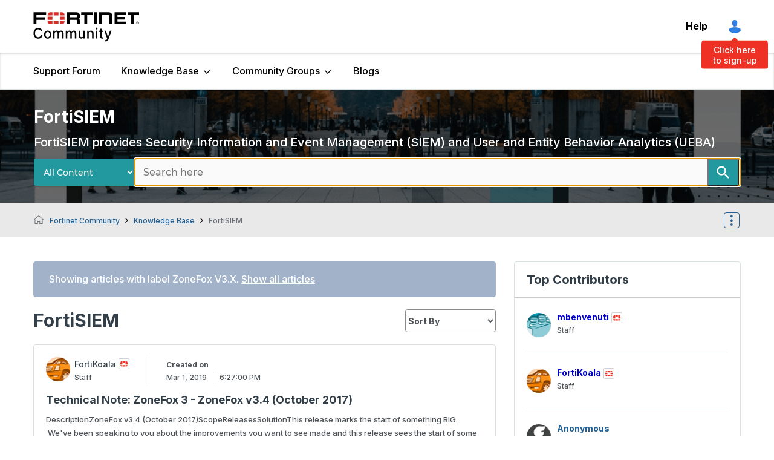

--- FILE ---
content_type: text/html;charset=UTF-8
request_url: https://community.fortinet.com/plugins/custom/fortinetemea/fortinetemea/custom.home_discussions_ep?tid=6226980680463608942
body_size: 1491
content:
	






        <div class='res-data'>
            <div class="res-body">
                
                <div class='res-category'>
								   <div class="res-category-left">
                    <div class="author-image">
													<a class="UserAvatar" href="/t5/user/viewprofilepage/user-id/14"><img src='https://community.fortinet.com/t5/image/serverpage/avatar-name/suv/avatar-theme/candy/avatar-collection/transit/avatar-display-size/profile/version/2?xdesc=1.0' alt="avatar" width="40" height="40" /></a>
                    </div>
                    <div class="user-title">
                            <a href="/t5/user/viewprofilepage/user-id/14" style="color:#0000CC">
                            <span class="">FortiKoala</span>
                            </a>
                        <img class="lia-user-rank-icon lia-user-rank-icon-right" title="Staff" alt="Staff rank" src="/html/rank_icons/fortinet-employee-rank-icon.svg">
                        <span class="lia-user-rank">Staff</span>
                    </div>
									 </div>
									 <div class="res-category-right">
                    <div class="res-date">
											<span class="created-on">Created on</span>
											<span class="DateTime lia-message-posted-on lia-component-common-widget-date">
												<span class="local-date">Mar 1, 2019</span>
												<span class="local-time">6:27:00 PM</span>
											</span>
                    </div>
										</div>
                </div>
                <div class='res-subject'>
                    <a href="/t5/FortiSIEM/Technical-Note-ZoneFox-3-ZoneFox-v3-4-October-2017/ta-p/189780">Technical Note: ZoneFox 3  - ZoneFox v3.4 (October 2017)</a>
                </div>
                <div class='res-text'>
                DescriptionZoneFox v3.4 (October 2017)ScopeReleasesSolutionThis release marks the start of something BIG.  We&#39;ve been speaking to you about the improvements you want to see made and this release sees the start of some ma...
                </div>
                    <div class="res-labels">
                            <a href="/t5/FortiSIEM/tkb-p/TKB28/label-name/ZoneFox" title="ZoneFox" class="label-link lia-link-navigation">ZoneFox</a>
                            <a href="/t5/FortiSIEM/tkb-p/TKB28/label-name/ZoneFox%20v3.x" title="ZoneFox v3.x" class="label-link lia-link-navigation">ZoneFox v3.x</a>
                    </div>
                <div class='res-footer'>
                    <div class="last-reply">
                    </div>
                    <div class='res-metrics'>
                        <div class='res-views'>
                            <span>1406</span>
                        </div>
                        <div class='res-replies'>
                            <span>0</span>
                        </div>
                        <div class='res-kudos'>
                            <span> 0</span>
                        </div>
                    </div>
                </div>
            </div>
        </div>
        <div class='res-data'>
            <div class="res-body">
                
                <div class='res-category'>
								   <div class="res-category-left">
                    <div class="author-image">
													<a class="UserAvatar" href="/t5/user/viewprofilepage/user-id/14"><img src='https://community.fortinet.com/t5/image/serverpage/avatar-name/suv/avatar-theme/candy/avatar-collection/transit/avatar-display-size/profile/version/2?xdesc=1.0' alt="avatar" width="40" height="40" /></a>
                    </div>
                    <div class="user-title">
                            <a href="/t5/user/viewprofilepage/user-id/14" style="color:#0000CC">
                            <span class="">FortiKoala</span>
                            </a>
                        <img class="lia-user-rank-icon lia-user-rank-icon-right" title="Staff" alt="Staff rank" src="/html/rank_icons/fortinet-employee-rank-icon.svg">
                        <span class="lia-user-rank">Staff</span>
                    </div>
									 </div>
									 <div class="res-category-right">
                    <div class="res-date">
											<span class="created-on">Created on</span>
											<span class="DateTime lia-message-posted-on lia-component-common-widget-date">
												<span class="local-date">Mar 1, 2019</span>
												<span class="local-time">5:29:24 PM</span>
											</span>
                    </div>
										</div>
                </div>
                <div class='res-subject'>
                    <a href="/t5/FortiSIEM/Technical-Note-ZoneFox-3-How-do-I-get-a-version-of-the-Windows/ta-p/191700">Technical Note: ZoneFox 3  - How do I get a version of the Windows agent to install</a>
                </div>
                <div class='res-text'>
                DescriptionHow do I get a version of the Windows agent to installScopeInstallation and AdministrationSolutionYou can download the Windows and SQL agents from within the ZoneFox dashboard.  Select the ADMINISTRATION - Age...
                </div>
                    <div class="res-labels">
                            <a href="/t5/FortiSIEM/tkb-p/TKB28/label-name/ZoneFox" title="ZoneFox" class="label-link lia-link-navigation">ZoneFox</a>
                            <a href="/t5/FortiSIEM/tkb-p/TKB28/label-name/ZoneFox%20v3.x" title="ZoneFox v3.x" class="label-link lia-link-navigation">ZoneFox v3.x</a>
                    </div>
                <div class='res-footer'>
                    <div class="last-reply">
                    </div>
                    <div class='res-metrics'>
                        <div class='res-views'>
                            <span>872</span>
                        </div>
                        <div class='res-replies'>
                            <span>0</span>
                        </div>
                        <div class='res-kudos'>
                            <span> 0</span>
                        </div>
                    </div>
                </div>
            </div>
        </div>

  |~|2

